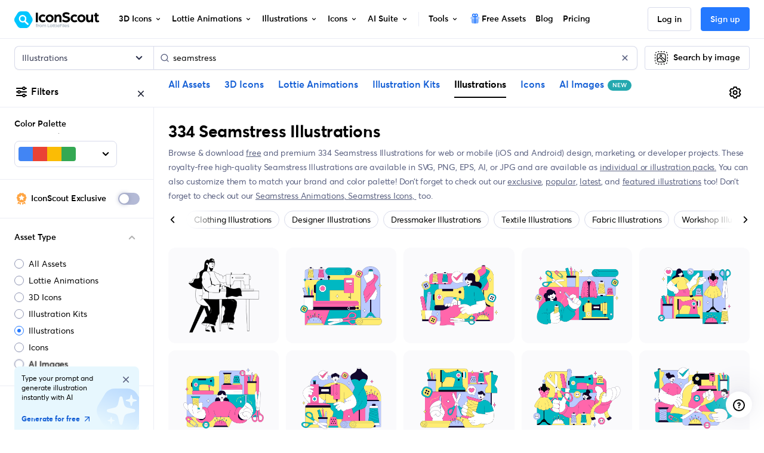

--- FILE ---
content_type: text/javascript
request_url: https://cdna.iconscout.com/3edd3fb.modern.js
body_size: 8392
content:
(window.webpackJsonp=window.webpackJsonp||[]).push([[13],{1318:function(t,e,o){var content=o(1539);content.__esModule&&(content=content.default),"string"==typeof content&&(content=[[t.i,content,""]]),content.locals&&(t.exports=content.locals);(0,o(34).default)("3c705890",content,!0,{sourceMap:!1})},1319:function(t,e,o){var content=o(1541);content.__esModule&&(content=content.default),"string"==typeof content&&(content=[[t.i,content,""]]),content.locals&&(t.exports=content.locals);(0,o(34).default)("74f754d3",content,!0,{sourceMap:!1})},1320:function(t,e,o){var content=o(1543);content.__esModule&&(content=content.default),"string"==typeof content&&(content=[[t.i,content,""]]),content.locals&&(t.exports=content.locals);(0,o(34).default)("6ed64716",content,!0,{sourceMap:!1})},1321:function(t,e,o){var content=o(1545);content.__esModule&&(content=content.default),"string"==typeof content&&(content=[[t.i,content,""]]),content.locals&&(t.exports=content.locals);(0,o(34).default)("60b3c97e",content,!0,{sourceMap:!1})},1322:function(t,e,o){var content=o(1547);content.__esModule&&(content=content.default),"string"==typeof content&&(content=[[t.i,content,""]]),content.locals&&(t.exports=content.locals);(0,o(34).default)("02bf48cb",content,!0,{sourceMap:!1})},1323:function(t,e,o){var content=o(1549);content.__esModule&&(content=content.default),"string"==typeof content&&(content=[[t.i,content,""]]),content.locals&&(t.exports=content.locals);(0,o(34).default)("605f646d",content,!0,{sourceMap:!1})},1324:function(t,e,o){var content=o(1551);content.__esModule&&(content=content.default),"string"==typeof content&&(content=[[t.i,content,""]]),content.locals&&(t.exports=content.locals);(0,o(34).default)("6ae57f3d",content,!0,{sourceMap:!1})},1377:function(t,e){t.exports="[data-uri]"},1417:function(t,e,o){"use strict";o.d(e,"a",(function(){return n}));var n=["#00C6FF","#66CCFF","#52CC99","#FF6699","#FFBF66","#FF8066","#767FAD","#FFFFFF"]},1460:function(t,e,o){"use strict";var n=o(6),r=(o(21),o(40),o(25),o(1276)),l=o(49);function c(t,e){var o=Object.keys(t);if(Object.getOwnPropertySymbols){var n=Object.getOwnPropertySymbols(t);e&&(n=n.filter((function(e){return Object.getOwnPropertyDescriptor(t,e).enumerable}))),o.push.apply(o,n)}return o}function d(t){for(var e=1;e<arguments.length;e++){var o=null!=arguments[e]?arguments[e]:{};e%2?c(Object(o),!0).forEach((function(e){Object(n.a)(t,e,o[e])})):Object.getOwnPropertyDescriptors?Object.defineProperties(t,Object.getOwnPropertyDescriptors(o)):c(Object(o)).forEach((function(e){Object.defineProperty(t,e,Object.getOwnPropertyDescriptor(o,e))}))}return t}var h=o(8),m=(o(30),o(45),o(1267)),f=o(192),v=o(1371),_=o(14),y=(o(269),o(2643)),w=o(2644),x=o(1278),P=o(1417),$="#87ddfd",C={components:{UilTrashAlt:y.a,UilPen:w.a,UilTimes:x.a,IconscoutColorPicker:()=>Promise.all([o.e(2),o.e(38)]).then(o.bind(null,6342))},props:{view:{type:String,default:"home"},palette:{type:Object,default:()=>({})}},data:()=>({id:null,name:null,colors:[],showNameEditInput:!1,selectedColorIndex:-1,defaultColors:P.a,pickerColor:$}),computed:{showColorPicker(){return this.selectedColorIndex>-1},hasAnyChange(){return this.palette&&(this.name!==this.palette.name||this.colors.length!==this.palette.colors.length||this.colors.length===this.palette.colors.length&&this.colors.filter(((t,e)=>t!==this.palette.colors[e])).length)}},watch:{"palette.id"(t){this.id=t}},created(){this.id=this.palette.id,this.name=this.palette.name,this.colors=[...this.palette.colors],this.id?(this.selectedColorIndex=0,this.pickerColor=this.colors[this.selectedColorIndex],this.focusAndSelectHexInput()):(this.pickerColor=$,this.colors.push(this.pickerColor),this.selectedColorIndex=0,this.focusAndSelectHexInput())},methods:{enableNameEditing(){this.showNameEditInput=!0,this.$nextTick((()=>{this.$refs.nameEditInput&&(this.$refs.nameEditInput.focus(),this.$refs.nameEditInput.select())}))},onBlurNameInput(){this.showNameEditInput=!1,this.name||(this.name=this.palette.name||"Untitled")},onSelectColor(t){this.selectedColorIndex=t,this.pickerColor=this.selectedColorIndex>-1?this.colors[this.selectedColorIndex]:$,this.focusAndSelectHexInput()},onChangePickerColor(t){this.pickerColor=t.hex;var e=[...this.colors];e.splice(this.selectedColorIndex,1,t.hex),this.colors=e},onAddNewColor(){this.pickerColor=$,this.colors.push(this.pickerColor),this.selectedColorIndex=this.colors.length-1,this.focusAndSelectHexInput()},onSave(){this.$emit("save",{id:this.id,name:this.name,colors:this.colors})},onRemoveColor(t){1!==this.colors.length&&(t>this.selectedColorIndex||this.selectedColorIndex--,this.remove(t),this.pickerColor=this.colors[this.selectedColorIndex])},remove(t){this.colors=this.colors.filter(((e,i)=>t!==i))},focusAndSelectHexInput(){this.$nextTick((()=>{this.$refs.picker&&this.$refs.picker.focusHexInput()}))}}},k=o(1538),O=o(5);var component=Object(O.a)(C,(function(){var t=this,e=t._self._c;return e("div",[e("div",{class:["mb-3",t.$style.container]},[e("div",{class:["d-flex justify-content-between align-items-center py-1 px-3",t.$style.cardHeader]},[t.showNameEditInput?e("input",{directives:[{name:"model",rawName:"v-model.trim",value:t.name,expression:"name",modifiers:{trim:!0}}],ref:"nameEditInput",class:["border-0 caption font-weight-bold px-0",t.$style.input],attrs:{type:"text",autofocus:""},domProps:{value:t.name},on:{blur:[t.onBlurNameInput,function(e){return t.$forceUpdate()}],keyup:function(e){return!e.type.indexOf("key")&&t._k(e.keyCode,"enter",13,e.key,"Enter")?null:t.$refs.nameEditInput.blur()},input:function(e){e.target.composing||(t.name=e.target.value.trim())}}}):e("a",{staticClass:"d-flex align-items-center text-truncate w-50 no-hover text-secondary",attrs:{href:"#"},on:{click:function(e){return e.stopPropagation(),e.preventDefault(),t.enableNameEditing.apply(null,arguments)}}},[e("div",{staticClass:"caption mr-2 text-truncate mw-100 font-weight-bold"},[t._v("\n          "+t._s(t.name)+"\n        ")]),t._v(" "),e("uil-pen",{attrs:{size:"14"}})],1),t._v(" "),e("div",["edit"===t.view?e("a",{staticClass:"text-danger",attrs:{href:"#"},on:{click:function(e){return e.stopPropagation(),e.preventDefault(),t.$emit("removePalette")}}},[e("uil-trash-alt",{attrs:{size:"14"}})],1):t._e()])]),t._v(" "),e("div",{class:["d-flex flex-wrap align-items-center p-3",t.$style.colorWrapper]},[e("div",{staticClass:"d-inline-flex flex-wrap"},t._l(t.colors,(function(o,n){return e("div",{key:n+o,class:t.$style.colors,style:{backgroundColor:o}},[e("a",{class:[t.$style.color,t.selectedColorIndex===n?t.$style.active:null],attrs:{href:"#"},on:{click:function(e){return e.preventDefault(),t.onSelectColor(n)}}}),t._v(" "),n||t.colors.length>1?e("a",{class:["text-danger",t.$style.remove],attrs:{id:"remove-palette-color-".concat(t.id,"-").concat(n),href:"#"},on:{click:function(e){return e.preventDefault(),t.onRemoveColor(n)}}},[e("uil-times",{attrs:{size:"12"}})],1):t._e()])})),0),t._v(" "),e("div",{staticClass:"ml-2",attrs:{id:"brand-palette-add-color-icon"},on:{click:t.onAddNewColor}},[e("img",{staticClass:"d-block",attrs:{src:o(1390),alt:"Add new color",width:"24",height:"24"}})])])]),t._v(" "),t.showColorPicker?e("div",{class:t.$style.colorPicker},[e("iconscout-color-picker",{ref:"picker",attrs:{"disable-alpha":!0,"disable-toggle":!0,"default-palette":t.defaultColors,value:t.pickerColor},on:{input:t.onChangePickerColor,copied:function(e){return t.$emit("copied")}}}),t._v(" "),e("button",{staticClass:"btn btn-block btn-primary mt-3 btn-sm",attrs:{id:"brand-palette-add-color-button",type:"button",disabled:!t.hasAnyChange},on:{click:t.onSave}},[t._v("\n      Save Color Palette\n    ")])],1):t._e()])}),[],!1,(function(t){this.$style=k.default.locals||k.default}),null,null),I={components:{BrandPalette:component.exports},mixins:[l.a],props:{view:{type:String,default:"home"},editingPaletteId:{type:[Number,String],default:null}},computed:{palette(){return"add"===this.view?{name:"Untitled",colors:[]}:this.$store.state.brandPalettes.palettes&&this.$store.getters["brandPalettes/getPaletteById"](this.editingPaletteId)||null}}},j=o(1540);var A=Object(O.a)(I,(function(){var t=this,e=t._self._c;return e("div",{class:t.$style.container},[e("brand-palette",{attrs:{view:t.view,palette:t.palette},on:{removePalette:function(e){return t.$emit("removePalette",{palette:t.palette,data:{view:t.view}})},copied:function(e){return t.$emit("copied",{view:t.view})},save:function(e){return t.$emit("save",e)}}})],1)}),[],!1,(function(t){this.$style=j.default.locals||j.default}),null,null).exports,D=o(2066),E={components:{ToggleSwitch:o(388).a,UilArrowLeft:D.a},props:{view:{type:String,default:"home"},brandClient:{type:String,default:null},showAutoApply:{type:Boolean,default:!0}},computed:{autoApply:{get(){return this.$store.getters["brandPalettes/isAutoApplyEnable"]},set(t){this.$store.dispatch("brandPalettes/toggleAutoApply"),this.$analytics.track("brand-panel",{route_path:this.$route.path,route_name:this.$route.name,location:this.brandClient,action:"toggle-auto-play",data:{autoApply:t}})}}}},S=o(1542);var B=Object(O.a)(E,(function(){var t=this,e=t._self._c;return e("div",{class:["mb-2-5 caption d-flex justify-content-between align-items-center",t.$style.ddHeader]},[e("div",{staticClass:"d-flex align-items-center"},["home"!==t.view?e("button",{staticClass:"mr-2 p-0 border-0 bg-transparent d-flex justify-content-between align-items-center outline-none",attrs:{type:"button"},on:{click:function(e){return e.stopPropagation(),e.preventDefault(),t.$emit("back")}}},[e("uil-arrow-left",{attrs:{size:"24"}})],1):t._e(),t._v(" "),e("span",{staticClass:"font-size-sm font-weight-semibold"},[t._v(t._s(t.$t("common.color_palette")))])]),t._v(" "),"home"===t.view&&t.showAutoApply?e("div",{staticClass:"d-flex justify-content-center align-items-center"},[e("strong",{staticClass:"font-size-sm font-weight-semi-bold mr-2"},[t._v("\n      "+t._s(t.$t("common.auto_apply"))+"\n    ")]),t._v(" "),e("toggle-switch",{model:{value:t.autoApply,callback:function(e){t.autoApply=e},expression:"autoApply"}})],1):t._e()])}),[],!1,(function(t){this.$style=S.default.locals||S.default}),null,null).exports,F=o(2005),M=o(1254),V=o(2075),J=o(2645),W=o(2623),N={components:{UilPlusCircle:J.a,UilRedo:W.a},computed:{selectedPalette(){return this.$store.getters["brandPalettes/selectedPalette"]}}},T=o(1544);var z=Object(O.a)(N,(function(){var t=this,e=t._self._c;return e("div",{class:["d-flex",t.$style.actionsContainer]},[e("a",{staticClass:"btn btn-block btn-primary has-icon btn-sm",attrs:{href:"#"},on:{click:function(e){return e.stopPropagation(),e.preventDefault(),t.$emit("add")}}},[e("uil-plus-circle",{staticClass:"mr-2-5"}),t._v(" "),e("span",[t._v(t._s(t.selectedPalette?"New":"New Palette"))])],1),t._v(" "),t.selectedPalette?e("a",{staticClass:"btn btn-primary btn-block has-icon btn-sm ml-3",attrs:{href:"#"},on:{click:function(e){return e.stopPropagation(),e.preventDefault(),t.$emit("reset")}}},[e("uil-redo",{staticClass:"mr-2-5"}),t._v(" "),e("span",[t._v("Reset")])],1):t._e()])}),[],!1,(function(t){this.$style=T.default.locals||T.default}),null,null).exports,H={components:{BDropdown:M.a,BDropdownItem:V.a,UisEllipsisV:F.a,UilPen:w.a,UilTrashAlt:y.a,Actions:z},computed:{brandPalettes(){return this.$store.state.brandPalettes.palettes},selectedPalette(){return this.$store.getters["brandPalettes/selectedPalette"]}}},R=o(1546);var X=Object(O.a)(H,(function(){var t=this,e=t._self._c;return e("div",{class:t.$style.container},[e("actions",{staticClass:"mb-2-5",on:{add:function(e){return t.$emit("add")},reset:function(e){return t.$emit("reset",{view:"home",by:"cta"})}}}),t._v(" "),e("div",{class:t.$style.palettes},t._l(t.brandPalettes,(function(o){return e("div",{key:o.id,staticClass:"d-flex align-items-center mb-2-5"},[e("a",{staticClass:"d-flex align-items-center w-100",attrs:{href:"#"},on:{click:function(e){return e.preventDefault(),t.$emit("apply",o.id)}}},[e("div",{class:["d-flex",t.$style.colors,t.selectedPalette&&t.selectedPalette.id===o.id?t.$style.active:null]},t._l(o.colors,(function(n,r){return e("div",{key:"".concat(o.id,"-").concat(r,"-").concat(n),class:t.$style.color,style:{backgroundColor:n}})})),0)]),t._v(" "),o.is_default?t._e():e("b-dropdown",{staticClass:"p-0",attrs:{"toggle-class":"customDropdown ml-2",variant:"default","no-caret":"",right:"",lazy:""}},[e("template",{slot:"button-content"},[e("uis-ellipsis-v",{attrs:{size:"16"}})],1),t._v(" "),e("b-dropdown-item",{on:{click:function(e){return e.stopPropagation(),e.preventDefault(),t.$emit("edit",o)}}},[e("uil-pen"),t._v(" "),e("span",{staticClass:"ml-2-5"},[t._v("Edit")])],1),t._v(" "),e("b-dropdown-item",{on:{click:function(e){return e.stopPropagation(),e.preventDefault(),t.$emit("removePalette",{palette:o,data:{view:"home"}})}}},[e("uil-trash-alt"),t._v(" "),e("span",{staticClass:"ml-2-5"},[t._v("Delete")])],1)],2)],1)})),0)],1)}),[],!1,(function(t){this.$style=R.default.locals||R.default}),null,null).exports;function G(t,e){var o=Object.keys(t);if(Object.getOwnPropertySymbols){var n=Object.getOwnPropertySymbols(t);e&&(n=n.filter((function(e){return Object.getOwnPropertyDescriptor(t,e).enumerable}))),o.push.apply(o,n)}return o}function L(t){for(var e=1;e<arguments.length;e++){var o=null!=arguments[e]?arguments[e]:{};e%2?G(Object(o),!0).forEach((function(e){Object(n.a)(t,e,o[e])})):Object.getOwnPropertyDescriptors?Object.defineProperties(t,Object.getOwnPropertyDescriptors(o)):G(Object(o)).forEach((function(e){Object.defineProperty(t,e,Object.getOwnPropertyDescriptor(o,e))}))}return t}var U={components:{UilAngleDown:r.a,UilPlus:m.a,PanelHeader:B,HomeView:X,EditAddView:A},mixins:[l.a,f.a],props:{params:{type:Object,default:()=>{}},brandClient:{type:String,default:null},position:{type:String,default:"top"},btnClass:{type:String,default:""},menuClass:{type:String,default:""},caret:{type:Boolean,default:!0},reduced:{type:Boolean,default:!1},fromEditor:{type:Boolean,default:!1},showAutoApply:{type:Boolean,default:!0},editorView:{type:Boolean,default:!1}},data:()=>({showPanel:!1,view:"home",editingPaletteId:null}),computed:{brandPalettes(){return this.$store.state.brandPalettes.palettes},selectedPalette(){return this.$store.getters["brandPalettes/selectedPalette"]},isTourActive(){return!this.$store.state.settings.finishedTours.includes("tour_plp-brand-palette")},canAddPalette(){return this.isLoggedIn&&(this.hasPremiumSubscription||!this.hasPremiumSubscription&&this.$store.state.brandPalettes.userCanAddBrandPalettes)}},watch:{isTourActive(t){t||(this.$nuxt.$off("open-brand-panel"),this.$nuxt.$off("close-brand-panel"),this.showPanel&&(this.listenForClickOut=!0))},"$route.query.checklist"(t){this.showPanel="apply-custom-brand-palette"===t}},mounted(){var t=this;return Object(h.a)((function*(){var e;window.addEventListener("keydown",t.onKeyDown),window.addEventListener("popstate",t.onClose),yield t.$store.dispatch("brandPalettes/fetch"),t.isTourActive&&(t.$nuxt.$on("open-brand-panel",(()=>{t.showPanel=!0,t.trackPanel("show"),t.$nextTick((()=>{t.$nuxt.$emit("plp-brand-palette-step-2")}))})),t.$nuxt.$on("close-brand-panel",(()=>{t.showPanel=!1,t.trackPanel("hide"),t.$nextTick((()=>{t.$nuxt.$emit("prev-step")}))}))),"apply-custom-brand-palette"===(null===(e=t.$route.query)||void 0===e?void 0:e.checklist)&&(t.showPanel=!0)}))()},beforeDestroy(){window.removeEventListener("keydown",this.onKeyDown),window.removeEventListener("popstate",this.onClose)},methods:{getTourStepId:v.a,onKeyDown(t){this.showPanel&&"Escape"===t.key&&(this.showPanel=!1)},onClose(){this.showPanel&&(this.showPanel=!1)},onAddCta(){this.handleAuth()&&(this.canAddPalette?(this.$analytics.track("brand-panel",{route_path:this.$route.path,route_name:this.$route.name,location:this.brandClient,route:this.$route.name,action:"add-cta",data:{postAction:"default"}}),this.editingPaletteId=null,this.view="add"):(this.$analytics.track("brand-panel",{route_path:this.$route.path,route_name:this.$route.name,location:this.brandClient,route:this.$route.name,action:"add-cta",data:{postAction:"subscribe-modal"}}),this.$modal.open({id:"modalSubscribeFeatures",component:Promise.all([o.e(0),o.e(10)]).then(o.bind(null,1842)),options:{modalOnModal:!0},props:{tryNowCta:!1,lottie:"ColorEditor",trackingObj:{event:"subscribeFeatures",data:{route_path:this.$route.path,route_name:this.$route.name,action:"add-cta",location:this.brandClient,data:{postAction:"pricing"}}},source:{feature:"brand-panel",action:"add-cta",location:this.brandClient}}})))},onBack(){this.view="home",this.$analytics.track("brand-panel",{route_path:this.$route.path,route_name:this.$route.name,location:this.brandClient,action:"back-cta"})},trackPanel(t){this.$analytics.track("brand-panel",{route_path:this.$route.path,route_name:this.$route.name,location:this.brandClient,route:this.$route.name,action:t})},onToggleCta(){this.showPanel=!this.showPanel,this.listenForClickOut=!0,this.$analytics.track("brand-panel",{route_path:this.$route.path,route_name:this.$route.name,location:this.brandClient,route:this.$route.name,action:"my-color-cta-".concat(this.showPanel?"show":"hide")}),this.$nextTick((()=>{this.isTourActive&&this.showPanel&&(this.$nuxt.$emit("plp-brand-palette-step-2"),this.listenForClickOut=!1)}))},onApply(t,e){var{view:view}=e;if(this.fromEditor)this.$emit("applyPalette",this.brandPalettes.find((e=>e.id===t)));else if(!this.$store.state.brandPalettes.isLoading){this.selectedPalette&&this.selectedPalette.id===t?this.onReset({view:view,by:"palette"}):(this.$store.dispatch("brandPalettes/setSelected",t),this.$analytics.track("brand-panel",{route_path:this.$route.path,route_name:this.$route.name,location:this.brandClient,action:"palette-apply",data:{palette_id:t,view:view}})),this.isTourActive&&this.$nuxt.$emit("plp-brand-palette-step-3");var o,n="apply-custom-brand-palette";if(!this.$store.getters["checklist/getDoneChecklist"].includes(n))this.$store.dispatch("checklist/updateChecklistItem",n),this.$analytics.track("checklist",{route_name:this.$route.name,route_path:this.$route.path,action:n,data:{status:"completed",via:(null===(o=this.$route.query)||void 0===o?void 0:o.checklist)===n?"checklist":"exploration"}})}},onReset(data){this.fromEditor?this.$emit("reset"):(this.$store.dispatch("brandPalettes/setSelected",null),this.$analytics.track("brand-panel",{route_path:this.$route.path,route_name:this.$route.name,location:this.brandClient,route:this.$route.name,action:"palette-reset",data:data}))},onEdit(t){this.editingPaletteId=t.id,this.view="edit",this.$analytics.track("brand-panel",{route_path:this.$route.path,route_name:this.$route.name,location:this.brandClient,route:this.$route.name,action:"edit-cta"})},onSave(t){var e=this;return Object(h.a)((function*(){if(t.id)e.$store.commit("brandPalettes/update",{id:t.id,data:t}),e.selectedPalette&&e.selectedPalette.id===t.id&&e.$store.dispatch("brandPalettes/setSelected",t.id),e.view="home",e.saveInBackend(t);else try{var o=L(L({},t),{},{id:"temp-".concat(Math.floor(1e3+9e3*Math.random()))});e.$store.commit("brandPalettes/add",o),e.editingPaletteId=o.id,e.view="home";var n=Object(_.c)("/api/v2/brand-palettes"),r=yield e.$axios.post(n,{name:o.name,colors:o.colors});e.$store.commit("brandPalettes/update",{id:o.id,data:{id:r.data.response.brand_palette.id}}),e.editingPaletteId=r.data.response.brand_palette.id,e.$analytics.track("brand-panel",{route_path:e.$route.path,route_name:e.$route.name,location:e.brandClient,action:"palette-created"}),e.$store.dispatch("brandPalettes/fetch")}catch(t){e.onError(t)}}))()},saveInBackend(t){var e=this;return Object(h.a)((function*(){try{var o=Object(_.c)("/api/v2/brand-palettes/{id}",{id:t.id});yield e.$axios.patch(o,{name:t.name,colors:t.colors})}catch(t){e.onError(t)}}))()},onRemovePalette(t){var e,n=this,{palette:r,data:data,message:l=null}=t;this.$modal.open({id:"modalConfirmRemovePalette",component:Promise.all([o.e(0),o.e(44)]).then(o.bind(null,6532)),props:{id:"modalConfirmRemovePalette",title:"Remove Palette",message:l||"Are you sure to remove ".concat(r.name," palette?")},options:{modalOnModal:!0},on:{ok:(e=Object(h.a)((function*(){try{n.$store.dispatch("brandPalettes/remove",{id:r.id}),n.view="home",yield n.$axios.delete(Object(_.c)("/api/v2/brand-palettes/{id}",{id:r.id})),n.$analytics.track("brand-panel",{route_path:n.$route.path,route_name:n.$route.name,location:n.brandClient,action:"palette-removed",data:data}),n.brandPalettes.length||(n.$store.dispatch("brandPalettes/reset"),n.$store.dispatch("brandPalettes/fetch"))}catch(t){n.onError(t)}})),function(){return e.apply(this,arguments)})}})},onCopied(data){this.$analytics.track("brand-panel",{route_path:this.$route.path,route_name:this.$route.name,location:this.brandClient,route:this.$route.name,action:"color-copied-from-picker",data:data})},clickOutHandler(t){if(this.showPanel&&t){var path=t.path||t.composedPath&&t.composedPath();if(path){for(var e=0;e<path.length;e++){var element=path[e];if(element.id&&(["brand-palette-add-color-button","brand-palette-add-color-icon","modalConfirmRemovePalette","brand-palette-add-palette-button"].includes(element.id)||element.id.includes("remove-palette-color-")))return}this.showPanel=!1}}},onError(t){console.error(t);var title=t.response&&t.response.data&&t.response.data.message;title=t.message||"Oops, Something went wrong!",this.$root.$bvToast.toast(title,{title:title,variant:"danger",toaster:"b-toaster-bottom-center",solid:!1,noAutoHide:!1,bodyClass:"d-none"})}}},Z=U,K=o(1548);var Q=Object(O.a)(Z,(function(){var t=this,e=t._self._c;return e("div",[e("button",{class:["btn btn-default has-icon btn-block justify-content-between ".concat(t.btnClass),t.reduced?t.$style.reducedFixedWidth:t.$style.fixedWidth,t.$style.customPadding,t.showPanel?"not-collapsed":"collapsed"],attrs:{id:t.getTourStepId("plp-brand-palette",1),type:"button"},on:{click:t.onToggleCta}},[t.selectedPalette?[e("div",{class:[t.$style.colors,t.$style.btnSelectedPalette,t.editorView?t.$style.editorView:null]},t._l(t.selectedPalette.colors,(function(o,n){return e("div",{key:"selected-".concat(n,"-").concat(o),class:t.$style.btnColor,style:d({backgroundColor:o},!t.editorView&&{width:"".concat(96/t.selectedPalette.colors.length,"px")})})})),0)]:t.$slots["button-content"]?t._t("button-content"):e("div",{staticClass:"d-inline-flex align-items-center"},[e("img",{attrs:{src:o(1377),alt:t.$t("common.color_palette"),width:"96",height:"30"}})]),t._v(" "),t.caret?[e("uil-angle-down",{class:["ml-2-5",t.$style.angleDown,t.showPanel?t.$style.angleDownOpen:""],attrs:{size:"16"}})]:t._e()],2),t._v(" "),t.showPanel?e("div",{staticClass:"color-palette show",attrs:{id:t.getTourStepId("plp-brand-palette",2)}},[e("div",{attrs:{id:t.getTourStepId("plp-brand-palette",3)}},[t.brandPalettes.length||"add"===t.view?e("div",{class:[t.$style.menu,"bottom"===t.position?[t.$style.bottom,"bottom"]:null,"".concat(t.menuClass)]},[e("panel-header",{attrs:{view:t.view,"show-auto-apply":t.showAutoApply},on:{back:t.onBack}}),t._v(" "),e("div",{staticClass:"px-3"},["home"===t.view?e("home-view",{attrs:{"brand-client":t.brandClient},on:{add:t.onAddCta,edit:t.onEdit,removePalette:t.onRemovePalette,apply:function(e){return t.onApply(e,{view:"home"})},reset:t.onReset}}):e("edit-add-view",{attrs:{view:t.view,"editing-palette-id":t.editingPaletteId},on:{removePalette:t.onRemovePalette,copied:t.onCopied,save:t.onSave}})],1)],1):e("div",{class:["p-4",t.$style.menu]},[e("div",{staticClass:"mb-4 text-center"},[t._v("No Color Palettes Exist")]),t._v(" "),e("button",{staticClass:"btn btn-primary btn-block has-icon btn-sm",attrs:{id:"brand-palette-add-palette-button",type:"button"},on:{click:t.onAddCta}},[e("uil-plus",{staticClass:"mr-2-5"}),t._v(" "),e("span",[t._v("Add New Palette")])],1)])])]):t._e()])}),[],!1,(function(t){this.$style=K.default.locals||K.default}),null,null).exports;function Y(t,e){var o=Object.keys(t);if(Object.getOwnPropertySymbols){var n=Object.getOwnPropertySymbols(t);e&&(n=n.filter((function(e){return Object.getOwnPropertyDescriptor(t,e).enumerable}))),o.push.apply(o,n)}return o}function tt(t){for(var e=1;e<arguments.length;e++){var o=null!=arguments[e]?arguments[e]:{};e%2?Y(Object(o),!0).forEach((function(e){Object(n.a)(t,e,o[e])})):Object.getOwnPropertyDescriptors?Object.defineProperties(t,Object.getOwnPropertyDescriptors(o)):Y(Object(o)).forEach((function(e){Object.defineProperty(t,e,Object.getOwnPropertyDescriptor(o,e))}))}return t}var et={components:{UilAngleDown:r.a,BrandPanel:Q},mixins:[l.a],props:{params:{type:Object,default:()=>{}},brandClient:{type:String,default:null},position:{type:String,default:"top"},tooltipPosition:{type:String,default:"down"},btnClass:{type:String,default:""},menuClass:{type:String,default:""},caret:{type:Boolean,default:!0},guestCanAccess:{type:Boolean,default:!1},reduced:{type:Boolean,default:!1},fromEditor:{type:Boolean,default:!1},showAutoApply:{type:Boolean,default:!0},editorView:{type:Boolean,default:!1}},mounted(){this.$nextTick((()=>{var t;if("apply-custom-brand-palette"===(null===(t=this.$route.query)||void 0===t?void 0:t.checklist)){var button=this.$refs.brandPaletteButton;button&&(button.setAttribute("data-balloon-visible","true"),setTimeout((()=>{button.removeAttribute("data-balloon-visible")}),5e3))}}))},created(){this.$store.commit("brandPalettes/setActiveBrandClient",this.brandClient)},destroyed(){this.$store.commit("brandPalettes/unsetActiveBrandClient",null)},methods:{openSubscribeModal(){this.handleAuth({trackAuth:()=>{this.$analytics.track("brand-panel",{route_name:this.$route.name,route_path:this.$route.path,location:this.brandClient,action:"brand-panel-button",data:{postAction:"auth"}})}})&&this.$modal.open({id:"modalSubscribeFeatures",component:Promise.all([o.e(0),o.e(10)]).then(o.bind(null,1842)),options:{modalOnModal:!0},props:{trackingObj:{event:"brand-panel",data:tt(tt({route_path:this.$route.path,route_name:this.$route.name,location:this.brandClient,action:"pricing"},this.params),{},{data:{from:"my-colors"}})},source:{feature:"brand-panel",action:"brand-panel-button"}}})}}},ot=o(1550);var at=Object(O.a)(et,(function(){var t=this,e=t._self._c;return e("div",{class:t.$style.container},[t.isLoggedIn||t.guestCanAccess?e("client-only",[e("brand-panel",{attrs:{params:t.params,"brand-client":t.brandClient,position:t.position,"btn-class":t.btnClass,"menu-class":t.menuClass,caret:t.caret,"from-editor":t.fromEditor,"show-auto-apply":t.showAutoApply,"editor-view":t.editorView,reduced:""},on:{applyPalette:function(e){return t.$emit("applyPalette",e)},reset:function(e){return t.$emit("reset")}},scopedSlots:t._u([{key:"button-content",fn:function(){return[t._t("button-content")]},proxy:!0}],null,!0)})],1):e("button",{ref:"brandPaletteButton",class:["btn btn-default has-icon btn-block justify-content-between ".concat(t.btnClass),t.$style.customPadding,t.reduced?t.$style.reducedFixedWidth:t.$style.fixedWidth],attrs:{"data-balloon":t.$t("common.login_to_apply_color_palette"),"data-balloon-pos":t.tooltipPosition,"data-balloon-length":"medium",type:"button"},on:{click:t.openSubscribeModal}},[t.$slots["button-content"]?t._t("button-content"):e("div",{staticClass:"d-inline-flex align-items-center"},[e("img",{attrs:{src:o(1377),alt:t.$t("common.color_palette"),width:"96",height:"30"}})]),t._v(" "),t.caret?e("uil-angle-down",{staticClass:"ml-2-5"}):t._e()],2)],1)}),[],!1,(function(t){this.$style=ot.default.locals||ot.default}),null,null);e.a=at.exports},1538:function(t,e,o){"use strict";var n=o(1318),r=o.n(n);o.d(e,"default",(function(){return r.a}))},1539:function(t,e,o){var n=o(33)((function(i){return i[1]}));n.push([t.i,".container_kJEOT{background:#fff;border:1px solid #EBEDF5;border-radius:4px}.container_kJEOT .colorWrapper_gJMjy{margin:-4px}.container_kJEOT .colorWrapper_gJMjy .colors_hwDOV{height:24px;width:24px;border-radius:12px;margin:.25rem;border:2px solid rgba(0,0,0,0.1);position:relative}.container_kJEOT .colorWrapper_gJMjy .colors_hwDOV .color_Vch3C{position:absolute;width:100%;height:100%;top:0;left:0;z-index:5}.container_kJEOT .colorWrapper_gJMjy .colors_hwDOV .color_Vch3C:after{content:'';width:1.875rem;height:1.875rem;border:2px solid transparent;position:absolute;left:-5px;top:-5px;transition:all 0.3s ease;border-radius:50%}.container_kJEOT .colorWrapper_gJMjy .colors_hwDOV .color_Vch3C.active_S4N-W:after{border-color:#18a0fb}.container_kJEOT .colorWrapper_gJMjy .colors_hwDOV .remove_LFSOO{visibility:hidden;position:absolute;right:-8px;top:-8px;background:#fff;border-radius:50%;display:flex;justify-content:center;z-index:8;align-items:center;width:16px;height:16px;border:1px solid rgba(0,0,0,0.2)}.container_kJEOT .colorWrapper_gJMjy .colors_hwDOV:hover{border:2px solid rgba(0,0,0,0.3)}.container_kJEOT .colorWrapper_gJMjy .colors_hwDOV:hover .remove_LFSOO{visibility:visible}.container_kJEOT .cardHeader_vQKAF{background:#F5F6FA;border-bottom:1px solid #EBEDF5;border-radius:4px 4px 0 0}.container_kJEOT .cardHeader_vQKAF .input_iGh77{outline:none !important;background:#F5F6FA;color:#596080}.colorPicker_zMeoe{margin-bottom:.75rem}.colorPicker_zMeoe>div{width:100%}.colorPicker_zMeoe>button{border-radius:8px}\n",""]),n.locals={container:"container_kJEOT",colorWrapper:"colorWrapper_gJMjy",colors:"colors_hwDOV",color:"color_Vch3C",active:"active_S4N-W",remove:"remove_LFSOO",cardHeader:"cardHeader_vQKAF",input:"input_iGh77",colorPicker:"colorPicker_zMeoe"},t.exports=n},1540:function(t,e,o){"use strict";var n=o(1319),r=o.n(n);o.d(e,"default",(function(){return r.a}))},1541:function(t,e,o){var n=o(33)((function(i){return i[1]}));n.push([t.i,".container_Puo19 .label_YjTvu{color:#8F95B3;text-transform:uppercase;letter-spacing:0.05em;font-weight:500;font-size:11px}.container_Puo19 .badge_vUnz9{font-size:10px}.container_Puo19 .btnGray_X-ZMc{color:#424866}\n",""]),n.locals={container:"container_Puo19",label:"label_YjTvu",badge:"badge_vUnz9",btnGray:"btnGray_X-ZMc"},t.exports=n},1542:function(t,e,o){"use strict";var n=o(1320),r=o.n(n);o.d(e,"default",(function(){return r.a}))},1543:function(t,e,o){var n=o(33)((function(i){return i[1]}));n.push([t.i,".ddHeader_Hp91L{position:sticky;top:0;z-index:1000;background:#F5F6FA;padding:.5625rem .75rem}.ddHeader_Hp91L button{cursor:pointer;outline:none}\n",""]),n.locals={ddHeader:"ddHeader_Hp91L"},t.exports=n},1544:function(t,e,o){"use strict";var n=o(1321),r=o.n(n);o.d(e,"default",(function(){return r.a}))},1545:function(t,e,o){var n=o(33)((function(i){return i[1]}));n.push([t.i,".actionsContainer_eLb45>a{border-radius:8px}\n",""]),n.locals={actionsContainer:"actionsContainer_eLb45"},t.exports=n},1546:function(t,e,o){"use strict";var n=o(1322),r=o.n(n);o.d(e,"default",(function(){return r.a}))},1547:function(t,e,o){var n=o(33)((function(i){return i[1]}));n.push([t.i,".container_xVXKB .palettes_qXocJ{width:100%;max-height:10.625rem;min-height:6.25rem;overflow-y:auto;-ms-overflow-style:none;scrollbar-width:none}.container_xVXKB .palettes_qXocJ::-webkit-scrollbar{display:none}.container_xVXKB .palettes_qXocJ .colors_e6V1I{display:flex;flex:1;border-radius:6px;border:2px solid #EBEDF5;height:20px}.container_xVXKB .palettes_qXocJ .colors_e6V1I.active_z0Z2k{position:relative;border-color:#2479FF;border-radius:6px;transition:all 0.2s ease-in;padding:1px}.container_xVXKB .palettes_qXocJ .colors_e6V1I.active_z0Z2k::before{position:absolute;top:0;left:0;right:0;bottom:0;width:100%;height:100%;background:rgba(255,255,255,0.5)}.container_xVXKB .palettes_qXocJ .colors_e6V1I div:first-child{border-top-left-radius:4px;border-bottom-left-radius:4px}.container_xVXKB .palettes_qXocJ .colors_e6V1I div:last-child{border-top-right-radius:4px;border-bottom-right-radius:4px}.container_xVXKB .palettes_qXocJ .colors_e6V1I .color_Qkwt4{display:inline-block;background:#596080;width:100%;height:100%}.container_xVXKB .palettes_qXocJ .colors_e6V1I:hover{border-color:#B4BAD6}.container_xVXKB .palettes_qXocJ .dropdown .customDropdown{padding:0;box-shadow:inherit;border:0;border-radius:.25rem;color:#767FAD;height:inherit}\n",""]),n.locals={container:"container_xVXKB",palettes:"palettes_qXocJ",colors:"colors_e6V1I",active:"active_z0Z2k",color:"color_Qkwt4"},t.exports=n},1548:function(t,e,o){"use strict";var n=o(1323),r=o.n(n);o.d(e,"default",(function(){return r.a}))},1549:function(t,e,o){var n=o(33)((function(i){return i[1]}));n.push([t.i,".fixedWidth_jujJj{width:172px}.reducedFixedWidth_G7Ezy{width:140px}.customPadding_pzN2-{padding:6px}.angleDown_py7WD{transition:transform 0.1s ease-in-out}.angleDown_py7WD.angleDownOpen_\\+smvr{transform:rotate(180deg)}.menu_h0SEP{width:280px;height:auto;overflow-y:auto;padding:0;background-color:#ffffff;background-clip:padding-box;border:1px solid #ebedf5;border-radius:8px;box-shadow:0 10px 20px rgba(0,0,0,0.1);color:#000;position:absolute;left:0;bottom:calc(100% + 10px);transition:all 0.3s ease;z-index:99}.menu_h0SEP.bottom_4T6UH{top:110%;right:0;left:inherit;bottom:inherit}.menu_h0SEP .colors_a-8q8{max-width:100%}.colors_a-8q8{display:flex;flex-grow:1;border-radius:4px;max-width:6.0625rem}.colors_a-8q8.active_Ok3D9{position:relative;box-shadow:0 0 0 2px #2479FF;border-radius:4px;transition:box-shadow 0.2s ease-in;opacity:0.5}.colors_a-8q8.active_Ok3D9::before{position:absolute;top:0;left:0;right:0;bottom:0;width:100%;height:100%;background:rgba(255,255,255,0.5)}.colors_a-8q8 div:first-child{border-top-left-radius:4px;border-bottom-left-radius:4px}.colors_a-8q8 div:last-child{border-top-right-radius:4px;border-bottom-right-radius:4px}.colors_a-8q8 .color_Y5yq0{display:inline-block;background:#596080;width:100%;height:28px}.colors_a-8q8.btnSelectedPalette_tEdWl{border:2px solid #2479FF;border-radius:6px;padding:1px}.colors_a-8q8.btnSelectedPalette_tEdWl.editorView_I8Rww{border:none;padding:0;max-width:100%}.colors_a-8q8.btnSelectedPalette_tEdWl.editorView_I8Rww .btnColor_VRJUM{height:16px}.btnColor_VRJUM{flex:1;background:#596080;height:24px;min-width:0}\n",""]),n.locals={fixedWidth:"fixedWidth_jujJj",reducedFixedWidth:"reducedFixedWidth_G7Ezy",customPadding:"customPadding_pzN2-",angleDown:"angleDown_py7WD",angleDownOpen:"angleDownOpen_+smvr",menu:"menu_h0SEP",bottom:"bottom_4T6UH",colors:"colors_a-8q8",active:"active_Ok3D9",color:"color_Y5yq0",btnSelectedPalette:"btnSelectedPalette_tEdWl",editorView:"editorView_I8Rww",btnColor:"btnColor_VRJUM"},t.exports=n},1550:function(t,e,o){"use strict";var n=o(1324),r=o.n(n);o.d(e,"default",(function(){return r.a}))},1551:function(t,e,o){var n=o(33)((function(i){return i[1]}));n.push([t.i,".container_7hNOE{position:relative}.container_7hNOE .customPadding_p\\+N6M{padding:6px}.container_7hNOE .fixedWidth_gBB1a{width:172px}.container_7hNOE .reducedFixedWidth_7YbJ3{width:140px}\n",""]),n.locals={container:"container_7hNOE",customPadding:"customPadding_p+N6M",fixedWidth:"fixedWidth_gBB1a",reducedFixedWidth:"reducedFixedWidth_7YbJ3"},t.exports=n}}]);


--- FILE ---
content_type: text/javascript
request_url: https://cdna.iconscout.com/8d66bc4.modern.js
body_size: 345
content:
(window.webpackJsonp=window.webpackJsonp||[]).push([[532],{1597:function(e){e.exports=JSON.parse('[{"name":"emoji de badge vérifié","slug":"badge-emoji-verifie","lang":"fr"},{"name":"Instagram","slug":"instagram","lang":"fr"},{"name":"mensuel","slug":"mensuel","lang":"fr"},{"name":"flèche","slug":"fleche","lang":"fr"},{"name":"entreprise","slug":"entreprise","lang":"fr"},{"name":"télécharger","slug":"telecharger","lang":"fr"},{"name":"Facebook","slug":"facebook","lang":"fr"},{"name":"WhatsApp","slug":"whatsapp","lang":"fr"},{"name":"maison","slug":"maison","lang":"fr"},{"name":"svg","slug":"svg","lang":"fr"},{"name":"téléphone","slug":"telephone","lang":"fr"},{"name":"YouTube","slug":"youtube","lang":"fr"},{"name":"Hitler","slug":"hitler","lang":"fr"},{"name":"utilisateur","slug":"utilisateur","lang":"fr"},{"name":"emplacement","slug":"emplacement","lang":"fr"},{"name":"interface utilisateur","slug":"interface-utilisateur","lang":"fr"},{"name":"recherche","slug":"recherche","lang":"fr"},{"name":"e-mail","slug":"e-mail","lang":"fr"},{"name":"pomme","slug":"pomme","lang":"fr"},{"name":"Facebook vérifié","slug":"verifie-facebook","lang":"fr"},{"name":"Google","slug":"google","lang":"fr"},{"name":"manger","slug":"manger","lang":"fr"},{"name":"vérifié","slug":"verifie","lang":"fr"},{"name":"argent","slug":"argent","lang":"fr"},{"name":"étoile","slug":"etoile","lang":"fr"},{"name":"vérifier","slug":"verifier","lang":"fr"},{"name":"calendrier","slug":"calendrier","lang":"fr"},{"name":"Logo Mercedes","slug":"logo-mercedes","lang":"fr"},{"name":"menu","slug":"menu","lang":"fr"},{"name":"direction campas","slug":"direction-campas","lang":"fr"},{"name":"finance","slug":"finance","lang":"fr"},{"name":"signe","slug":"signe","lang":"fr"},{"name":"voiture","slug":"voiture","lang":"fr"},{"name":"LinkedIn","slug":"linkedin","lang":"fr"},{"name":"profil","slug":"profil","lang":"fr"},{"name":"cœur","slug":"coeur","lang":"fr"},{"name":"double esprit","slug":"double-esprit","lang":"fr"},{"name":"avatar","slug":"avatar","lang":"fr"},{"name":"dossier","slug":"dossier","lang":"fr"},{"name":"télégramme","slug":"telegramme","lang":"fr"},{"name":"appel","slug":"appel","lang":"fr"},{"name":"chariot","slug":"chariot","lang":"fr"},{"name":"réseaux sociaux","slug":"reseaux-sociaux","lang":"fr"},{"name":"livre","slug":"livre","lang":"fr"},{"name":"amazone","slug":"amazone","lang":"fr"},{"name":"nourriture","slug":"nourriture","lang":"fr"},{"name":"personnes","slug":"personnes","lang":"fr"},{"name":"site web","slug":"site-web","lang":"fr"},{"name":"mail","slug":"mail","lang":"fr"},{"name":"ordinateur","slug":"ordinateur","lang":"fr"},{"name":"document","slug":"document","lang":"fr"},{"name":"chat","slug":"chat","lang":"fr"},{"name":"temps","slug":"temps","lang":"fr"},{"name":"horloge","slug":"horloge","lang":"fr"},{"name":"cocher","slug":"cocher","lang":"fr"},{"name":"Twitter x","slug":"twitter-x","lang":"fr"},{"name":"TikTok","slug":"tiktok","lang":"fr"},{"name":"Minecraft","slug":"minecraft","lang":"fr"},{"name":"tableau de bord","slug":"tableau-de-bord","lang":"fr"}]')}}]);


--- FILE ---
content_type: text/javascript
request_url: https://cdna.iconscout.com/4523cae.modern.js
body_size: 662
content:
(window.webpackJsonp=window.webpackJsonp||[]).push([[566],{1648:function(n){n.exports=JSON.parse('[{"name":"사업","slug":"business","lang":"ko"},{"name":"로그인","slug":"login","lang":"ko"},{"name":"사람들","slug":"people","lang":"ko"},{"name":"새해 복 많이 받으세요 2026","slug":"happy-new-year-2026","lang":"ko"},{"name":"기술","slug":"technology","lang":"ko"},{"name":"재원","slug":"finance","lang":"ko"},{"name":"404","slug":"404","lang":"ko"},{"name":"교육","slug":"education","lang":"ko"},{"name":"웹 개발","slug":"web-development","lang":"ko"},{"name":"찾을 수 없음","slug":"not-found","lang":"ko"},{"name":"빈 카트","slug":"empty-cart","lang":"ko"},{"name":"비어 있는","slug":"empty","lang":"ko"},{"name":"마케팅","slug":"marketing","lang":"ko"},{"name":"빈 상태","slug":"empty-state","lang":"ko"},{"name":"돈","slug":"money","lang":"ko"},{"name":"디자인 및 개발","slug":"design-and-development","lang":"ko"},{"name":"계기반","slug":"dashboard","lang":"ko"},{"name":"크리스마스","slug":"christmas","lang":"ko"},{"name":"오티피","slug":"otp","lang":"ko"},{"name":"성격","slug":"character","lang":"ko"},{"name":"배달","slug":"delivery","lang":"ko"},{"name":"데이터 없음","slug":"no-data","lang":"ko"},{"name":"자동차","slug":"car","lang":"ko"},{"name":"스틱 캐릭터","slug":"stick-character","lang":"ko"},{"name":"가입하다","slug":"sign-up","lang":"ko"},{"name":"문의하기","slug":"contact-us","lang":"ko"},{"name":"웹사이트 유지 관리","slug":"website-maintenance","lang":"ko"},{"name":"빅토리아 시대 신사","slug":"victorian-gentleman","lang":"ko"},{"name":"코딩","slug":"coding","lang":"ko"},{"name":"데이터가 없습니다","slug":"no-data-found","lang":"ko"},{"name":"이것","slug":"seo","lang":"ko"},{"name":"비밀번호를 잊으셨나요?","slug":"forgot-password","lang":"ko"},{"name":"디자인 개발","slug":"design-development","lang":"ko"},{"name":"인터넷 연결 없음","slug":"no-internet-connection","lang":"ko"},{"name":"계산자","slug":"calculator","lang":"ko"},{"name":"성공","slug":"success","lang":"ko"},{"name":"감사합니다","slug":"thank-you","lang":"ko"},{"name":"학교 교육","slug":"school-education","lang":"ko"},{"name":"팀","slug":"team","lang":"ko"},{"name":"먹다","slug":"ai","lang":"ko"},{"name":"곧 출시 예정","slug":"coming-soon","lang":"ko"},{"name":"스포츠","slug":"sports","lang":"ko"},{"name":"손","slug":"hand","lang":"ko"},{"name":"전자상거래","slug":"e-commerce","lang":"ko"},{"name":"2026년","slug":"year-2026","lang":"ko"},{"name":"오류","slug":"error","lang":"ko"},{"name":"문","slug":"portal","lang":"ko"},{"name":"디지털 마케팅","slug":"digital-marketing","lang":"ko"},{"name":"혼란스러운 스틱맨","slug":"confused-stickman","lang":"ko"},{"name":"여행하다","slug":"travel","lang":"ko"},{"name":"달력","slug":"calendar","lang":"ko"},{"name":"인도 공화국 기념일","slug":"indian-republic-day","lang":"ko"},{"name":"자주 묻는 질문","slug":"faq","lang":"ko"},{"name":"위치","slug":"location","lang":"ko"},{"name":"상표","slug":"brand","lang":"ko"},{"name":"회의","slug":"meeting","lang":"ko"},{"name":"문서","slug":"document","lang":"ko"},{"name":"불꽃","slug":"fireworks","lang":"ko"}]')}}]);


--- FILE ---
content_type: text/javascript
request_url: https://cdna.iconscout.com/722b19c.modern.js
body_size: 13457
content:
(window.webpackJsonp=window.webpackJsonp||[]).push([[328,797],{1457:function(t,e,n){t.exports=n.p+"img/sparkle-ai-light.b39e162.svg"},1459:function(t,e,n){t.exports=n.p+"img/crown-gold.0b35b6a.svg"},1577:function(t,e,n){t.exports=n.p+"img/icon-360.9a7499c.svg"},1712:function(t,e,n){t.exports=n.p+"img/featured.80c46c1.svg"},1907:function(t,e,n){t.exports=n.p+"img/exclusive.1e1be47.svg"},1908:function(t,e,n){t.exports=n.p+"img/reverse-image-search-light.c656916.svg"},2075:function(t,e,n){"use strict";n.d(e,"a",(function(){return w}));var c=n(6),o=n(11),r=n(18),l=n(13),M=n(4),d=n(29),h=n(10),I=n(2),m=n(137),j=n(80),N=n(140);function D(t,e){var n=Object.keys(t);if(Object.getOwnPropertySymbols){var c=Object.getOwnPropertySymbols(t);e&&(c=c.filter((function(e){return Object.getOwnPropertyDescriptor(t,e).enumerable}))),n.push.apply(n,c)}return n}function v(t){for(var e=1;e<arguments.length;e++){var n=null!=arguments[e]?arguments[e]:{};e%2?D(Object(n),!0).forEach((function(e){Object(c.a)(t,e,n[e])})):Object.getOwnPropertyDescriptors?Object.defineProperties(t,Object.getOwnPropertyDescriptors(n)):D(Object(n)).forEach((function(e){Object.defineProperty(t,e,Object.getOwnPropertyDescriptor(n,e))}))}return t}var y=Object(h.j)(N.b,["event","routerTag"]),z=Object(I.c)(Object(h.m)(v(v({},y),{},{linkClass:Object(I.b)(M.e),variant:Object(I.b)(M.p)})),r.j),w=Object(o.c)({name:r.j,mixins:[m.a,j.a],inject:{getBvDropdown:{default:()=>()=>null}},inheritAttrs:!1,props:z,computed:{bvDropdown(){return this.getBvDropdown()},computedAttrs(){return v(v({},this.bvAttrs),{},{role:"menuitem"})}},methods:{closeDropdown(){Object(d.y)((()=>{this.bvDropdown&&this.bvDropdown.hide(!0)}))},onClick(t){this.$emit(l.f,t),this.closeDropdown()}},render(t){var{linkClass:e,variant:n,active:c,disabled:o,onClick:r,bvAttrs:l}=this;return t("li",{class:l.class,style:l.style,attrs:{role:"presentation"}},[t(N.a,{staticClass:"dropdown-item",class:[e,{["text-".concat(n)]:n&&!(c||o)}],props:Object(I.d)(y,this.$props),attrs:this.computedAttrs,on:{click:r},ref:"item"},this.normalizeSlot())])}})},2347:function(t,e,n){t.exports=n.p+"img/icon-exclusive-360.f6fe9d5.svg"},2421:function(t,e,n){t.exports=n.p+"img/3d-editor.7c43b62.png"},2422:function(t,e,n){t.exports=n.p+"img/ai-illustrations.350e134.png"},2423:function(t,e,n){t.exports=n.p+"img/brand-palette.149db42.png"},2424:function(t,e,n){t.exports=n.p+"img/collections.1620f3a.png"},2425:function(t,e,n){t.exports=n.p+"img/download.146d153.png"},2426:function(t,e,n){t.exports=n.p+"img/image-search.0a996ed.png"},2427:function(t,e,n){t.exports=n.p+"img/kit-editor.3baef89.png"},2428:function(t,e,n){t.exports=n.p+"img/kit.39026e6.png"},2429:function(t,e,n){t.exports=n.p+"img/personalize.00de03b.png"},2430:function(t,e,n){t.exports=n.p+"img/plugins.f9aa8df.png"},2431:function(t,e,n){t.exports=n.p+"img/search.c661fe9.png"},2432:function(t,e,n){t.exports=n.p+"img/svg-editor.648fe3e.png"},2433:function(t,e,n){t.exports=n.p+"img/unicons.5de25a5.png"},3075:function(t,e,n){t.exports=n.p+"img/percentage.b803f85.svg"},3076:function(t,e,n){t.exports=n.p+"img/close.86b735b.svg"},3077:function(t,e,n){t.exports=n.p+"img/black-search.3712edd.svg"},3089:function(t,e,n){t.exports=n.p+"img/tick.green.cc2b975.svg"},3101:function(t,e,n){t.exports=n.p+"img/sprinkle-ai-blue-bg.8945179.svg"},3247:function(t,e,n){t.exports=n.p+"img/sparkle-ai.e36882a.svg"},3279:function(t,e,n){"use strict";n.d(e,"a",(function(){return o}));var c=n(11),o=(t,e)=>c.d?e.instance:t.context},3482:function(t,e){t.exports="[data-uri]"},3591:function(t,e){t.exports="[data-uri]"},3607:function(t,e,n){t.exports=n.p+"img/social-media.5a66b86.svg"},3644:function(t,e,n){t.exports=n.p+"img/crown-gray.227c25f.svg"},3673:function(t,e,n){t.exports=n.p+"img/exclusive-badge.55365ec.svg"},3694:function(t,e,n){"use strict";var c={props:{size:{type:String,default:"1em"}}},o=n(5),component=Object(o.a)(c,(function(){var t=this,e=t._self._c;return e("svg",t._b({staticClass:"ui-svg-inline",attrs:{width:t.size,height:t.size,xmlns:"http://www.w3.org/2000/svg",viewBox:"0 0 24 24",fill:"currentColor"}},"svg",t.$attrs,!1),[e("path",{attrs:{d:"M17,13.41,12.71,9.17a1,1,0,0,0-1.42,0L7.05,13.41a1,1,0,0,0,0,1.42,1,1,0,0,0,1.41,0L12,11.29l3.54,3.54a1,1,0,0,0,.7.29,1,1,0,0,0,.71-.29A1,1,0,0,0,17,13.41Z"}})])}),[],!1,null,null,null);e.a=component.exports},3725:function(t,e,n){"use strict";n.d(e,"a",(function(){return H}));n(22),n(37),n(271);var c=n(18),o=n(24),r=n(13),l=n(88),M=n(42),d=n(51),h=n(3279),I=n(29),m=n(23),j=n(9),N=n(370),D=n(10),v=n(205),y="collapsed",z="not-collapsed",w="__BV_toggle",O="".concat(w,"_HANDLER__"),x="".concat(w,"_CLICK__"),k="".concat(w,"_STATE__"),T="".concat(w,"_TARGETS__"),A="aria-controls",f="aria-expanded",C="role",L="tabindex",E="overflow-anchor",S=Object(m.d)(c.g,"toggle"),Z=Object(m.e)(c.g,"state"),_=Object(m.e)(c.g,"sync-state"),Y=Object(m.d)(c.g,"request-state"),Q=[l.c,l.h],G=t=>!Object(d.a)(["button","a"],t.tagName.toLowerCase()),U=t=>{var e=t[x];e&&(Object(m.a)(t,"click",e,r.A),Object(m.a)(t,"keydown",e,r.A)),t[x]=null},P=(t,e)=>{t[O]&&e&&Object(v.a)(e).$off([Z,_],t[O]),t[O]=null},B=(t,e)=>{e?(Object(I.v)(t,y),Object(I.b)(t,z),Object(I.B)(t,f,"true")):(Object(I.v)(t,z),Object(I.b)(t,y),Object(I.B)(t,f,"false"))},R=(t,e)=>{t[e]=null,delete t[e]},W=(t,e,n)=>{if(o.h&&Object(h.a)(n,e)){G(t)&&(Object(I.m)(t,C)||Object(I.B)(t,C,"button"),Object(I.m)(t,L)||Object(I.B)(t,L,"0")),B(t,t[k]);var c=((t,e)=>{var{modifiers:n,arg:c,value:o}=t,r=Object(D.h)(n||{});if(o=Object(j.i)(o)?o.split(M.p):o,Object(I.q)(e.tagName,"a")){var l=Object(I.h)(e,"href")||"";M.h.test(l)&&r.push(l.replace(M.g,""))}return Object(d.b)(c,o).forEach((t=>Object(j.i)(t)&&r.push(t))),r.filter(((t,e,n)=>t&&n.indexOf(t)===e))})(e,t);c.length>0?(Object(I.B)(t,A,c.join(" ")),Object(I.C)(t,E,"none")):(Object(I.u)(t,A),Object(I.x)(t,E)),Object(I.y)((()=>{((t,e)=>{if(U(t),e){var n=n=>{"keydown"===n.type&&!Object(d.a)(Q,n.keyCode)||Object(I.o)(t)||(t[T]||[]).forEach((t=>{Object(v.a)(e).$emit(S,t)}))};t[x]=n,Object(m.b)(t,"click",n,r.A),G(t)&&Object(m.b)(t,"keydown",n,r.A)}})(t,Object(h.a)(n,e))})),Object(N.a)(c,t[T])||(t[T]=c,c.forEach((t=>{Object(v.a)(Object(h.a)(n,e)).$emit(Y,t)})))}},H={bind(t,e,n){t[k]=!1,t[T]=[],((t,e)=>{if(P(t,e),e){var n=(e,n)=>{Object(d.a)(t[T]||[],e)&&(t[k]=n,B(t,n))};t[O]=n,Object(v.a)(e).$on([Z,_],n)}})(t,Object(h.a)(n,e)),W(t,e,n)},componentUpdated:W,updated:W,unbind(t,e,n){U(t),P(t,Object(h.a)(n,e)),R(t,O),R(t,x),R(t,k),R(t,T),Object(I.v)(t,y),Object(I.v)(t,z),Object(I.u)(t,f),Object(I.u)(t,A),Object(I.u)(t,C),Object(I.x)(t,E)}}},3845:function(t,e,n){t.exports=n.p+"img/help-center.642ddbd.svg"},3946:function(t,e,n){t.exports=n.p+"img/premium-icon.c6a0df8.svg"},3950:function(t,e,n){t.exports=n.p+"img/wand-sparkles.461ba4e.svg"},3951:function(t,e,n){t.exports=n.p+"img/reverse-image-search-new.01c74bb.svg"},3958:function(t,e,n){t.exports=n.p+"img/reverse-image-search-white.063932c.svg"},3959:function(t,e,n){t.exports=n.p+"img/crown-blue.3befb22.svg"},3960:function(t,e,n){t.exports=n.p+"img/cross.f7cc127.svg"},4014:function(t,e,n){"use strict";n.d(e,"a",(function(){return P}));var c=n(6),o=n(11),r=n(18),l="show",M=n(24),d=n(13),h=n(4),I=n(65),m=n(29),j=n(23),N=n(376),object=n(10),D=n(2),v=n(94),y=n(110),z=n(80),w=n(184),O={css:!0,enterClass:"",enterActiveClass:"collapsing",enterToClass:"collapse show",leaveClass:"collapse show",leaveActiveClass:"collapsing",leaveToClass:"collapse"},x={enter:t=>{Object(m.C)(t,"height",0),Object(m.y)((()=>{Object(m.t)(t),Object(m.C)(t,"height","".concat(t.scrollHeight,"px"))}))},afterEnter:t=>{Object(m.x)(t,"height")},leave:t=>{Object(m.C)(t,"height","auto"),Object(m.C)(t,"display","block"),Object(m.C)(t,"height","".concat(Object(m.i)(t).height,"px")),Object(m.t)(t),Object(m.C)(t,"height",0)},afterLeave:t=>{Object(m.x)(t,"height")}},k={appear:Object(D.b)(h.g,!1)},T=Object(o.c)({name:r.h,functional:!0,props:k,render(t,e){var{props:n,data:data,children:c}=e;return t("transition",Object(w.a)(data,{props:O,on:x},{props:n}),c)}});function A(t,e){var n=Object.keys(t);if(Object.getOwnPropertySymbols){var c=Object.getOwnPropertySymbols(t);e&&(c=c.filter((function(e){return Object.getOwnPropertyDescriptor(t,e).enumerable}))),n.push.apply(n,c)}return n}function f(t){for(var e=1;e<arguments.length;e++){var n=null!=arguments[e]?arguments[e]:{};e%2?A(Object(n),!0).forEach((function(e){Object(c.a)(t,e,n[e])})):Object.getOwnPropertyDescriptors?Object.defineProperties(t,Object.getOwnPropertyDescriptors(n)):A(Object(n)).forEach((function(e){Object.defineProperty(t,e,Object.getOwnPropertyDescriptor(n,e))}))}return t}var C=Object(j.d)(r.g,"toggle"),L=Object(j.d)(r.g,"request-state"),E=Object(j.e)(r.g,"accordion"),S=Object(j.e)(r.g,"state"),Z=Object(j.e)(r.g,"sync-state"),{mixin:_,props:Y,prop:Q,event:G}=Object(N.a)("visible",{type:h.g,defaultValue:!1}),U=Object(D.c)(Object(object.m)(f(f(f({},v.b),Y),{},{accordion:Object(D.b)(h.p),appear:Object(D.b)(h.g,!1),isNav:Object(D.b)(h.g,!1),tag:Object(D.b)(h.p,"div")})),r.g),P=Object(o.c)({name:r.g,mixins:[v.a,_,z.a,y.a],props:U,data(){return{show:this[Q],transitioning:!1}},computed:{classObject(){var{transitioning:t}=this;return{"navbar-collapse":this.isNav,collapse:!t,show:this.show&&!t}},slotScope(){return{visible:this.show,close:()=>{this.show=!1}}}},watch:{[Q](t){t!==this.show&&(this.show=t)},show(t,e){t!==e&&this.emitState()}},created(){this.show=this[Q]},mounted(){this.show=this[Q],this.listenOnRoot(C,this.handleToggleEvent),this.listenOnRoot(E,this.handleAccordionEvent),this.isNav&&(this.setWindowEvents(!0),this.handleResize()),this.$nextTick((()=>{this.emitState()})),this.listenOnRoot(L,(t=>{t===this.safeId()&&this.$nextTick(this.emitSync)}))},updated(){this.emitSync()},deactivated(){this.isNav&&this.setWindowEvents(!1)},activated(){this.isNav&&this.setWindowEvents(!0),this.emitSync()},beforeDestroy(){this.show=!1,this.isNav&&M.h&&this.setWindowEvents(!1)},methods:{setWindowEvents(t){Object(j.c)(t,window,"resize",this.handleResize,d.z),Object(j.c)(t,window,"orientationchange",this.handleResize,d.z)},toggle(){this.show=!this.show},onEnter(){this.transitioning=!0,this.$emit(d.s)},onAfterEnter(){this.transitioning=!1,this.$emit(d.t)},onLeave(){this.transitioning=!0,this.$emit(d.k)},onAfterLeave(){this.transitioning=!1,this.$emit(d.j)},emitState(){var{show:t,accordion:e}=this,n=this.safeId();this.$emit(G,t),this.emitOnRoot(S,n,t),e&&t&&this.emitOnRoot(E,n,e)},emitSync(){this.emitOnRoot(Z,this.safeId(),this.show)},checkDisplayBlock(){var{$el:t}=this,e=Object(m.n)(t,l);Object(m.v)(t,l);var n="block"===Object(m.j)(t).display;return e&&Object(m.b)(t,l),n},clickHandler(t){var{target:e}=t;this.isNav&&e&&"block"===Object(m.j)(this.$el).display&&(!Object(m.s)(e,".nav-link,.dropdown-item")&&!Object(m.e)(".nav-link,.dropdown-item",e)||this.checkDisplayBlock()||(this.show=!1))},handleToggleEvent(t){t===this.safeId()&&this.toggle()},handleAccordionEvent(t,e){var{accordion:n,show:c}=this;if(n&&n===e){var o=t===this.safeId();(o&&!c||!o&&c)&&this.toggle()}},handleResize(){this.show="block"===Object(m.j)(this.$el).display}},render(t){var{appear:e}=this,n=t(this.tag,{class:this.classObject,directives:[{name:"show",value:this.show}],attrs:{id:this.safeId()},on:{click:this.clickHandler}},this.normalizeSlot(I.c,this.slotScope));return t(T,{props:{appear:e},on:{enter:this.onEnter,afterEnter:this.onAfterEnter,leave:this.onLeave,afterLeave:this.onAfterLeave}},[n])}})},4335:function(t,e,n){var content=n(6004);content.__esModule&&(content=content.default),"string"==typeof content&&(content=[[t.i,content,""]]),content.locals&&(t.exports=content.locals);(0,n(34).default)("f659e2a8",content,!0,{sourceMap:!1})},4336:function(t,e,n){var content=n(6006);content.__esModule&&(content=content.default),"string"==typeof content&&(content=[[t.i,content,""]]),content.locals&&(t.exports=content.locals);(0,n(34).default)("e0794e94",content,!0,{sourceMap:!1})},4868:function(t,e){t.exports="[data-uri]"},4905:function(t,e,n){t.exports=n.p+"img/gray-search.25a861b.svg"},4947:function(t,e){t.exports="[data-uri]"},4948:function(t,e,n){t.exports=n.p+"img/sprinkle-ai-blue-gradient.a0f23f4.svg"},5041:function(t,e,n){"use strict";var c={props:{size:{type:String,default:"1em"}}},o=n(5),component=Object(o.a)(c,(function(){var t=this,e=t._self._c;return e("svg",t._b({staticClass:"ui-svg-inline",attrs:{width:t.size,height:t.size,xmlns:"http://www.w3.org/2000/svg",viewBox:"0 0 24 24",fill:"currentColor"}},"svg",t.$attrs,!1),[e("path",{attrs:{d:"M11.29,15.29a1.58,1.58,0,0,0-.12.15.76.76,0,0,0-.09.18.64.64,0,0,0-.06.18,1.36,1.36,0,0,0,0,.2.84.84,0,0,0,.08.38.9.9,0,0,0,.54.54.94.94,0,0,0,.76,0,.9.9,0,0,0,.54-.54A1,1,0,0,0,13,16a1,1,0,0,0-.29-.71A1,1,0,0,0,11.29,15.29ZM12,2A10,10,0,1,0,22,12,10,10,0,0,0,12,2Zm0,18a8,8,0,1,1,8-8A8,8,0,0,1,12,20ZM12,7A3,3,0,0,0,9.4,8.5a1,1,0,1,0,1.73,1A1,1,0,0,1,12,9a1,1,0,0,1,0,2,1,1,0,0,0-1,1v1a1,1,0,0,0,2,0v-.18A3,3,0,0,0,12,7Z"}})])}),[],!1,null,null,null);e.a=component.exports},5095:function(t,e,n){t.exports=n.p+"img/rocket.51eba71.svg"},5096:function(t,e,n){t.exports=n.p+"img/clipboard-notes.4b02772.svg"},5097:function(t,e,n){t.exports=n.p+"img/life-ring.cfc2974.svg"},5981:function(t,e,n){var map={"./animate.svg":4947,"./arrow-up-right.svg":5982,"./black-search.svg":3077,"./blue-solid-tick.svg":5983,"./bookmark-solid-blue.svg":5984,"./calender.svg":5985,"./chevron-right.svg":3482,"./christmas-tree.svg":5986,"./circle-right.svg":3591,"./clipboard-notes.svg":5096,"./close.svg":3076,"./code.svg":5987,"./creator.svg":628,"./cross.svg":3960,"./crown-blue.svg":3959,"./crown-gold.svg":1459,"./crown-gray.svg":3644,"./crown-white.svg":598,"./danger.svg":660,"./download-solid-purple.svg":5988,"./exclusive-badge.svg":3673,"./exclusive.svg":1907,"./external.svg":5989,"./featured.svg":1712,"./filters.svg":625,"./flip.svg":5990,"./gift-unicon.svg":640,"./gray-search.svg":4905,"./gray-solid-tick.svg":5991,"./gray-sparkle-ai.svg":5992,"./grey-search-new.svg":657,"./help-center.svg":3845,"./icon-360-white.svg":5993,"./icon-360.svg":1577,"./icon-design.svg":5994,"./icon-exclusive-360.svg":2347,"./items-small.svg":5995,"./life-ring.svg":5097,"./line-right-arrow.svg":4868,"./percentage.svg":3075,"./premium-icon.svg":3946,"./remove-bg.svg":5996,"./reverse-image-search-light.svg":1908,"./reverse-image-search-new.svg":3951,"./reverse-image-search-white.svg":3958,"./reverse-image-search.svg":413,"./rocket.svg":5095,"./search-solid-green.svg":5997,"./social-media.svg":3607,"./solid-blue-tick.svg":5998,"./sparkle-ai-light.svg":1457,"./sparkle-ai.svg":3247,"./sparkle-circle.svg":574,"./sprinkle-ai-blue-bg.svg":3101,"./sprinkle-ai-blue-gradient.svg":4948,"./sprinkle-ai-blue.svg":639,"./sprinkle-ai-primary-blue-bg.svg":651,"./success.svg":659,"./sync.svg":426,"./thumb.svg":5999,"./tick.black.svg":6e3,"./tick.green.svg":3089,"./transactions.svg":6001,"./twitter-x.svg":6002,"./wand-sparkles.svg":3950,"./warning.svg":658};function c(t){var e=o(t);return n(e)}function o(t){if(!n.o(map,t)){var e=new Error("Cannot find module '"+t+"'");throw e.code="MODULE_NOT_FOUND",e}return map[t]}c.keys=function(){return Object.keys(map)},c.resolve=o,t.exports=c,c.id=5981},5982:function(t,e,n){t.exports=n.p+"img/arrow-up-right.049437f.svg"},5983:function(t,e){t.exports="[data-uri]"},5984:function(t,e){t.exports="[data-uri]"},5985:function(t,e){t.exports="[data-uri]"},5986:function(t,e,n){t.exports=n.p+"img/christmas-tree.0178f2c.svg"},5987:function(t,e,n){t.exports=n.p+"img/code.79e402e.svg"},5988:function(t,e,n){t.exports=n.p+"img/download-solid-purple.08e2348.svg"},5989:function(t,e,n){t.exports=n.p+"img/external.256c95c.svg"},5990:function(t,e,n){t.exports=n.p+"img/flip.453924a.svg"},5991:function(t,e){t.exports="[data-uri]"},5992:function(t,e,n){t.exports=n.p+"img/gray-sparkle-ai.76b23d4.svg"},5993:function(t,e,n){t.exports=n.p+"img/icon-360-white.769a6d9.svg"},5994:function(t,e,n){t.exports=n.p+"img/icon-design.e4ba85c.svg"},5995:function(t,e,n){t.exports=n.p+"img/items-small.9c561d0.svg"},5996:function(t,e){t.exports="[data-uri]"},5997:function(t,e){t.exports="[data-uri]"},5998:function(t,e,n){t.exports=n.p+"img/solid-blue-tick.8716300.svg"},5999:function(t,e){t.exports="[data-uri]"},6e3:function(t,e,n){t.exports=n.p+"img/tick.black.2f93488.svg"},6001:function(t,e,n){t.exports=n.p+"img/transactions.69a6195.svg"},6002:function(t,e){t.exports="[data-uri]"},6003:function(t,e,n){"use strict";var c=n(4335),o=n.n(c);n.d(e,"default",(function(){return o.a}))},6004:function(t,e,n){var c=n(33)((function(i){return i[1]}));c.push([t.i,".collapsed>.when-open,.not-collapsed>.when-closed{display:none}.container_uuKFR{width:21.25rem;position:fixed;right:1.25rem;bottom:1.25rem;border-radius:8px;box-shadow:0px 12px 24px -12px rgba(0,0,0,0.12),0px 24px 48px -12px rgba(0,0,0,0.2);overflow:hidden;z-index:9999}.container_uuKFR .header_YbgTw{position:relative;background:#2479FF;padding:1rem}.container_uuKFR .collapseBtn_4odgV{position:absolute;top:.75rem;right:.5rem;border-radius:16px}.container_uuKFR .collapseBtn_4odgV:hover{background:#135ED5}.container_uuKFR .collapseBtn_4odgV.upArrow_QN9Gb{transform:rotate(180deg)}.container_uuKFR .content_tYYeO{background:#fff;max-height:100%;transition:max-height 0.5s ease-in-out}.container_uuKFR .content_tYYeO .checklistWrapper_qG2X4{max-height:28.125rem;overflow:auto}.container_uuKFR .content_tYYeO .checklistWrapper_qG2X4 .checklistItem_ky-VD{border-bottom:1px solid #EBEDF5}.container_uuKFR .content_tYYeO .checklistWrapper_qG2X4 .checklistItem_ky-VD .count_8DRKO{font-size:10px;color:#596080}.container_uuKFR .content_tYYeO .checklistWrapper_qG2X4 .checklistItem_ky-VD .checkItemButton_VthRi{background:#FAFAFC}.container_uuKFR .content_tYYeO .checklistWrapper_qG2X4 .checklistItem_ky-VD .checkItem_Rfz0S{border-bottom:1px solid #F5F6FA}.container_uuKFR .content_tYYeO .checklistWrapper_qG2X4 .checklistItem_ky-VD .checkItem_Rfz0S:last-child{border:0}.container_uuKFR .content_tYYeO .checklistWrapper_qG2X4 .checklistItem_ky-VD .checkItem_Rfz0S .description_Bw1bM{color:#424866}.container_uuKFR .content_tYYeO .dismissChecklist_6JzDC{font-size:12px;background:#F5F6FA;color:#424866;padding:6px}\n",""]),c.locals={container:"container_uuKFR",header:"header_YbgTw",collapseBtn:"collapseBtn_4odgV",upArrow:"upArrow_QN9Gb",content:"content_tYYeO",checklistWrapper:"checklistWrapper_qG2X4",checklistItem:"checklistItem_ky-VD",count:"count_8DRKO",checkItemButton:"checkItemButton_VthRi",checkItem:"checkItem_Rfz0S",description:"description_Bw1bM",dismissChecklist:"dismissChecklist_6JzDC"},t.exports=c},6005:function(t,e,n){"use strict";var c=n(4336),o=n.n(c);n.d(e,"default",(function(){return o.a}))},6006:function(t,e,n){var c=n(33)((function(i){return i[1]}));c.push([t.i,".container_meDJq .helpCenter_Pfdat{position:fixed;right:1.25rem;bottom:1.25rem;z-index:1039}.container_meDJq .helpCenter_Pfdat .helpCenterButton_9HaQh{border:none;box-shadow:0px -2px 8px 0px #aaaabe1a, 0px -8px 48px 0px #e0e0e8}.container_meDJq .helpCenter_Pfdat .helpCenterButton_9HaQh.active_cIIjt{color:#2479FF}.container_meDJq .helpCenter_Pfdat .helpCenterButton_9HaQh:focus{outline:none;box-shadow:none}.container_meDJq .helpCenter_Pfdat .dropdown-item:hover{background-color:#F5F6FA;color:#000}.container_meDJq .helpCenter_Pfdat .dropdown-item:focus{outline:none;box-shadow:none;background-color:#fff}\n",""]),c.locals={container:"container_meDJq",helpCenter:"helpCenter_Pfdat",helpCenterButton:"helpCenterButton_9HaQh",active:"active_cIIjt"},t.exports=c},6394:function(t,e,n){"use strict";n.r(e);var c=n(5041),o=n(1254),r=n(2075),l=n(1255),M=(n(571),n(8)),d=n(6),h=(n(30),n(45),n(3694)),I=n(1276),m=n(3725),j=n(4014),N=n(133),D=n.n(N),v=n(3),y=n(92),z=n(93);function w(t,e){var n=Object.keys(t);if(Object.getOwnPropertySymbols){var c=Object.getOwnPropertySymbols(t);e&&(c=c.filter((function(e){return Object.getOwnPropertyDescriptor(t,e).enumerable}))),n.push.apply(n,c)}return n}function O(t){for(var e=1;e<arguments.length;e++){var n=null!=arguments[e]?arguments[e]:{};e%2?w(Object(n),!0).forEach((function(e){Object(d.a)(t,e,n[e])})):Object.getOwnPropertyDescriptors?Object.defineProperties(t,Object.getOwnPropertyDescriptors(n)):w(Object(n)).forEach((function(e){Object.defineProperty(t,e,Object.getOwnPropertyDescriptor(n,e))}))}return t}v.default.directive("b-toggle",m.a);var x={components:{UilAngleUp:h.a,UilAngleDown:I.a,BCollapse:j.a},data:()=>({initialExpandFeatureTitle:null,initialExpandFeature:null,showChecklist:!1}),computed:{doneChecklist(){return this.$store.getters["checklist/getDoneChecklist"]},checklist(){var t=null,e=null;return t="house-1439754",e="influencer-marketing-9183988",[{title:"Explore asset library",steps:[{name:"search-by-query",title:"Search for assets",description:"Find the perfect assets for your designs from our library of 10 million+ assets.",image:n(2431),to:this.$helper.localize({name:"index",query:{checklist:"search-by-query"}})},{name:"add-to-collection",title:"Save to collections",description:"Save all your favorite assets to collections to access them easily anytime.",image:n(2424),to:this.$helper.localize({name:"icon-slug",params:{slug:t},query:{checklist:"add-to-collection"}})},{name:"download-asset",title:"Download assets",description:"Personalize asset colors to match your brand or preferences with our Color Palette.",image:n(2425),to:this.$helper.localize({name:"icon-slug",params:{slug:t},query:{checklist:"download-asset"}})}]},{title:"Customize assets",steps:[{name:"apply-custom-brand-palette",title:"Apply your brand colors",description:"Customize asset colors to match your brand or preferences with our Color Palette.",image:n(2423),to:{name:"icon-slug",params:{slug:t},query:{checklist:"apply-custom-brand-palette"}}},{name:"svg-editor",title:"Customize SVGs",description:"Easily customize vector icons’ and illustrations’ shapes, colors and more with our SVG Editor.",image:n(2432),to:{name:"svg-editor",query:{checklist:"svg-editor"}}},{name:"gltf-3d-editor",title:"Customize 3D Icons",description:"Use our glTF 3D Editor to customize 3D Icons with ease.",image:n(2421),to:{name:"gltf-3d-editor",query:{checklist:"gltf-3d-editor"}}},{name:"illustration-kit-editor",title:"Customize kit illustrations",description:"Unleash your imagination with our Kit Editor to make your kit illustrations truly one of a kind.",image:n(2427),to:{name:"illustration-kit-editor-slug",params:{slug:e},query:{checklist:"illustration-kit-editor"}}}]},{title:"Try our integrations",steps:[{name:"install-plugin",title:"Install our plugins and apps",description:"Integrate IconScout with your favorite design tools using our plugins and apps.",image:n(2430),to:{name:"plugins",query:{checklist:"install-plugin"}}}]},{title:"Explore additional features",steps:[{name:"download-unicons-asset",title:"Add Unicons to designs",description:"Elevate your projects with Unicons, our vast library of beautifully crafted free icons.",image:n(2433),to:{name:"unicons",query:{checklist:"download-unicons-asset"}}},{name:"illustration-kit-mix-match",title:"Create unique illustrations",description:"Create an unlimited combination of personalized illustrations with our Illustration Kit.",image:n(2428),to:{name:"illustration-kit",query:{checklist:"illustration-kit-mix-match"}}},{name:"search-by-image",title:"Search by image",description:"Upload images to find visually similar assets that match your styles or themes.",image:n(2426),to:{name:"reverse-image-search",query:{checklist:"search-by-image"}}},{name:"generate-ai-illustrations",title:"Generate custom illustrations",description:"Use the power of AI to generate custom illustrations instantly.",image:n(2422),to:{name:"ai-illustration-generator",query:{checklist:"generate-ai-illustrations"}}}]},{title:"Personalize your experience",steps:[{name:"enable-personalized-search",title:"Personalize your search results",description:"Enjoy personalized updates and recommendations by following your favorite contributors.",image:n(2429),to:this.$helper.localize({name:"all-assets-slug",params:{slug:"confetti"},query:{checklist:"enable-personalized-search"}})}]}].map((t=>O(O({},t),{},{steps:t.steps.map((t=>O(O({},t),{},{status:this.doneChecklist.includes(t.name)?"completed":"active"})))})))}},watch:{"$route.name"(){this.showChecklist=!1}},mounted(){var t=this;return Object(M.a)((function*(){D()(t.checklist,(e=>{var n=D()(e.steps,{status:"active"});if(n)return t.initialExpandFeatureTitle=e.title,t.initialExpandFeature=n.name,!0})),yield t.$store.dispatch("checklist/fetchChecklist"),t.showChecklist=!0}))()},methods:{generateSrcSetPx:y.c,generateMultipleFormats:y.a,slugify:z.a,getDescriptiveCopy(t){var e=t.filter((t=>"completed"===t.status)).length;return e?"".concat(e,"/").concat(t.length," completed"):"".concat(t.length," step").concat(t.length>1?"s":"")},onChecklistItemClick(){var t;this.showChecklist=!1,this.$modal&&"modalItemPreview"!==(null===(t=this.$modal.currentModal)||void 0===t?void 0:t.id)&&this.$modal.closeAll(!0,!0)},scrollWrapperOnToggle(t){var button=t.target,e=this.$refs.checklistWrapper;if(e){var n=button.getBoundingClientRect(),c=e.getBoundingClientRect();n.bottom>=c.bottom-20&&setTimeout((()=>{e.scrollBy({top:50,behavior:"smooth"})}),100)}},toggleChecklist(){this.showChecklist=!this.showChecklist,this.$analytics.track("checklist",{route_name:this.$route.name,route_path:this.$route.path,location:"checklist",action:this.showChecklist?"expand":"collapse"})}}},k=n(6003),T=n(5);var component=Object(T.a)(x,(function(){var t=this,e=t._self._c;return e("div",{class:t.$style.container},[e("button",{class:["btn-zero btn-block text-white",t.$style.header,t.$style.checkItemButton],attrs:{type:"button"},on:{click:t.toggleChecklist}},[e("span",{staticClass:"d-block text-left h4 mb-0"},[t._v("Welcome to IconScout!")]),t._v(" "),t.showChecklist?e("span",{staticClass:"d-block text-left font-size-sm mt-2"},[t._v("\n      Quickly get started with these steps below:\n    ")]):t._e(),t._v(" "),e("uil-angle-down",{class:[t.$style.collapseBtn,t.showChecklist?null:t.$style.upArrow],attrs:{color:"white",size:"32"}})],1),t._v(" "),e("b-collapse",{attrs:{id:"collapse-checklist-wrapper",visible:t.showChecklist}},[e("div",{class:t.$style.content},[e("div",{ref:"checklistWrapper",class:t.$style.checklistWrapper},t._l(t.checklist,(function(c,o){return e("div",{key:o,class:t.$style.checklistItem},[e("button",{directives:[{name:"b-toggle",rawName:"v-b-toggle",value:"collapse-checklist-section-".concat(o),expression:"`collapse-checklist-section-${index}`"}],class:["btn-zero btn-block d-flex justify-content-between align-items-center font-size-sm font-weight-semi-bold px-4 py-3",t.$style.checkItemButton],attrs:{type:"button"},on:{click:t.scrollWrapperOnToggle}},[e("span",[t._v(t._s(c.title))]),t._v(" "),e("span",{class:t.$style.count},[t._v("\n              "+t._s(t.getDescriptiveCopy(c.steps))+"\n            ")])]),t._v(" "),e("b-collapse",{staticClass:"mt-2",attrs:{id:"collapse-checklist-section-".concat(o),visible:t.initialExpandFeatureTitle===c.title}},t._l(c.steps,(function(o,r){return e("div",{key:r,class:t.$style.checkItem},[e("button",{directives:[{name:"b-toggle",rawName:"v-b-toggle",value:"collapse-checklist-item-".concat(t.slugify(o.name)),expression:"\n                  `collapse-checklist-item-${slugify(checklistItem.name)}`\n                "}],staticClass:"btn-zero btn-block d-flex justify-content-between align-items-center font-size-sm px-4 py-2-5",attrs:{type:"button"},on:{click:t.scrollWrapperOnToggle}},[e("span",{staticClass:"d-inline-flex align-items-center"},[e("img",{staticClass:"mr-2-5",attrs:{src:n(5981)("./".concat("completed"===o.status?"blue-solid-tick":"gray-solid-tick",".svg")),width:"20",height:"20"}}),t._v("\n                  "+t._s(o.title)+"\n                ")]),t._v(" "),e("uil-angle-up",{staticClass:"when-open",attrs:{size:"20",color:"#596080"}}),t._v(" "),e("uil-angle-down",{staticClass:"when-closed",attrs:{size:"20",color:"#596080"}})],1),t._v(" "),e("b-collapse",{staticClass:"mt-2",attrs:{id:"collapse-checklist-item-".concat(t.slugify(o.name)),visible:t.initialExpandFeature===o.name||1===c.steps.length}},[e("div",{staticClass:"px-3 pb-3"},[e("picture",[e("source",t._b({},"source",t.generateMultipleFormats({url:o.image,width:316,height:178}),!1)),t._v(" "),e("img",t._b({staticClass:"mb-3",attrs:{alt:o.title,title:o.title,width:"316",height:"178",loading:"lazy"}},"img",t.generateSrcSetPx({url:o.image,width:316,height:178,format:"webp"}),!1))]),t._v(" "),e("div",{class:["font-size-sm mb-2-5",t.$style.description]},[t._v("\n                    "+t._s(o.description)+"\n                  ")]),t._v(" "),e("nuxt-link",{directives:[{name:"track",rawName:"v-track",value:{event:"checklist",data:{route_path:t.$route.path,route_name:t.$route.name,location:"checklist",action:"completed"===o.status?"show-again":"show-me",data:{item:o.name,section:c.title,status:o.status}}},expression:"{\n                      event: 'checklist',\n                      data: {\n                        route_path: $route.path,\n                        route_name: $route.name,\n                        location: 'checklist',\n                        action:\n                          checklistItem.status === 'completed'\n                            ? 'show-again'\n                            : 'show-me',\n                        data: {\n                          item: checklistItem.name,\n                          section: checklistSection.title,\n                          status: checklistItem.status,\n                        },\n                      },\n                    }"}],staticClass:"btn btn-primary btn-sm",attrs:{to:o.to},nativeOn:{click:function(e){return t.onChecklistItemClick.apply(null,arguments)}}},[t._v(t._s("completed"===o.status?"Show again":"Show me"))])],1)])],1)})),0)],1)})),0),t._v(" "),e("button",{directives:[{name:"track",rawName:"v-track",value:{event:"checklist",data:{route_path:t.$route.path,route_name:t.$route.name,location:"checklist",action:"dismiss-checklist"}},expression:"{\n          event: 'checklist',\n          data: {\n            route_path: $route.path,\n            route_name: $route.name,\n            location: 'checklist',\n            action: 'dismiss-checklist',\n          },\n        }"}],class:["btn-zero btn-block font-weight-normal",t.$style.dismissChecklist],attrs:{type:"button"},on:{click:function(e){return t.$emit("dismiss-checklist")}}},[t._v("\n        Dismiss checklist\n      ")])])])],1)}),[],!1,(function(t){this.$style=k.default.locals||k.default}),null,null),A=component.exports,f={components:{UilQuestionCircle:c.a,BDropdown:o.a,BDropdownItem:r.a,BDropdownItemButton:l.a,Checklist:A},data:()=>({dropdownOpen:!1,showChecklist:!1})},C=n(6005);var L=Object(T.a)(f,(function(){var t=this,e=t._self._c;return e("div",{class:t.$style.container},[t.showChecklist?e("checklist",{on:{"dismiss-checklist":function(e){t.showChecklist=!1}}}):e("div",{class:t.$style.helpCenter},[e("b-dropdown",{attrs:{variant:"default","toggle-class":["btn-rounded btn-icon",t.$style.helpCenterButton,t.dropdownOpen?t.$style.active:""],right:"","no-caret":"",offset:"0"},on:{show:function(e){t.dropdownOpen=!0},hide:function(e){t.dropdownOpen=!1}},scopedSlots:t._u([{key:"button-content",fn:function(){return[e("div",{attrs:{"data-balloon":"Help & resources","data-balloon-pos":"left","data-balloon-wrap":"nowrap"}},[e("uil-question-circle")],1)]},proxy:!0}])},[t._v(" "),e("b-dropdown-item",{directives:[{name:"track",rawName:"v-track",value:{event:"checklist",data:{route_path:t.$route.path,route_name:t.$route.name,location:"help-and-resources",action:"whats-new"}},expression:"{\n          event: 'checklist',\n          data: {\n            route_path: $route.path,\n            route_name: $route.name,\n            location: 'help-and-resources',\n            action: 'whats-new',\n          },\n        }"}],attrs:{href:"https://releases.iconscout.com",target:"_blank",rel:"noopener"}},[e("img",{staticClass:"mr-2-5",attrs:{src:n(5095),alt:"Life Ring",width:"20",height:"20"}}),t._v("\n        What's new\n      ")]),t._v(" "),e("b-dropdown-item-button",{directives:[{name:"track",rawName:"v-track",value:{event:"checklist",data:{route_path:t.$route.path,route_name:t.$route.name,location:"help-and-resources",action:"welcome-checklist"}},expression:"{\n          event: 'checklist',\n          data: {\n            route_path: $route.path,\n            route_name: $route.name,\n            location: 'help-and-resources',\n            action: 'welcome-checklist',\n          },\n        }"}],on:{click:function(e){t.showChecklist=!0}}},[e("img",{staticClass:"mr-2-5",attrs:{src:n(5096),alt:"Checklist",width:"20",height:"20"}}),t._v("\n        Welcome Checklist\n      ")]),t._v(" "),e("b-dropdown-item",{directives:[{name:"track",rawName:"v-track",value:{event:"checklist",data:{route_path:t.$route.path,route_name:t.$route.name,location:"help-and-resources",action:"help-center"}},expression:"{\n          event: 'checklist',\n          data: {\n            route_path: $route.path,\n            route_name: $route.name,\n            location: 'help-and-resources',\n            action: 'help-center',\n          },\n        }"}],attrs:{href:"https://help.iconscout.com/hc/en-gb",target:"_blank",rel:"noopener"}},[e("img",{staticClass:"mr-2-5",attrs:{src:n(5097),alt:"Life Ring",width:"20",height:"20"}}),t._v("\n        Help Center\n      ")])],1)],1)],1)}),[],!1,(function(t){this.$style=C.default.locals||C.default}),null,null);e.default=L.exports}}]);
